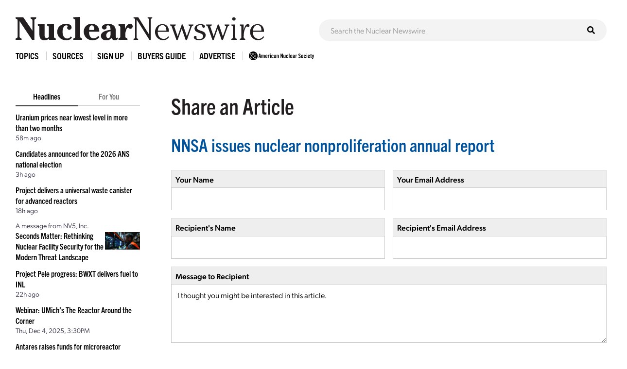

--- FILE ---
content_type: text/html; charset=utf-8
request_url: https://www.google.com/recaptcha/api2/anchor?ar=1&k=6LdingUTAAAAAGK6h0uj4-pZni1hfQ-x7i00MfUE&co=aHR0cHM6Ly93d3cuYW5zLm9yZzo0NDM.&hl=en&v=TkacYOdEJbdB_JjX802TMer9&size=normal&anchor-ms=20000&execute-ms=15000&cb=wqnt1hfyk9y0
body_size: 46429
content:
<!DOCTYPE HTML><html dir="ltr" lang="en"><head><meta http-equiv="Content-Type" content="text/html; charset=UTF-8">
<meta http-equiv="X-UA-Compatible" content="IE=edge">
<title>reCAPTCHA</title>
<style type="text/css">
/* cyrillic-ext */
@font-face {
  font-family: 'Roboto';
  font-style: normal;
  font-weight: 400;
  src: url(//fonts.gstatic.com/s/roboto/v18/KFOmCnqEu92Fr1Mu72xKKTU1Kvnz.woff2) format('woff2');
  unicode-range: U+0460-052F, U+1C80-1C8A, U+20B4, U+2DE0-2DFF, U+A640-A69F, U+FE2E-FE2F;
}
/* cyrillic */
@font-face {
  font-family: 'Roboto';
  font-style: normal;
  font-weight: 400;
  src: url(//fonts.gstatic.com/s/roboto/v18/KFOmCnqEu92Fr1Mu5mxKKTU1Kvnz.woff2) format('woff2');
  unicode-range: U+0301, U+0400-045F, U+0490-0491, U+04B0-04B1, U+2116;
}
/* greek-ext */
@font-face {
  font-family: 'Roboto';
  font-style: normal;
  font-weight: 400;
  src: url(//fonts.gstatic.com/s/roboto/v18/KFOmCnqEu92Fr1Mu7mxKKTU1Kvnz.woff2) format('woff2');
  unicode-range: U+1F00-1FFF;
}
/* greek */
@font-face {
  font-family: 'Roboto';
  font-style: normal;
  font-weight: 400;
  src: url(//fonts.gstatic.com/s/roboto/v18/KFOmCnqEu92Fr1Mu4WxKKTU1Kvnz.woff2) format('woff2');
  unicode-range: U+0370-0377, U+037A-037F, U+0384-038A, U+038C, U+038E-03A1, U+03A3-03FF;
}
/* vietnamese */
@font-face {
  font-family: 'Roboto';
  font-style: normal;
  font-weight: 400;
  src: url(//fonts.gstatic.com/s/roboto/v18/KFOmCnqEu92Fr1Mu7WxKKTU1Kvnz.woff2) format('woff2');
  unicode-range: U+0102-0103, U+0110-0111, U+0128-0129, U+0168-0169, U+01A0-01A1, U+01AF-01B0, U+0300-0301, U+0303-0304, U+0308-0309, U+0323, U+0329, U+1EA0-1EF9, U+20AB;
}
/* latin-ext */
@font-face {
  font-family: 'Roboto';
  font-style: normal;
  font-weight: 400;
  src: url(//fonts.gstatic.com/s/roboto/v18/KFOmCnqEu92Fr1Mu7GxKKTU1Kvnz.woff2) format('woff2');
  unicode-range: U+0100-02BA, U+02BD-02C5, U+02C7-02CC, U+02CE-02D7, U+02DD-02FF, U+0304, U+0308, U+0329, U+1D00-1DBF, U+1E00-1E9F, U+1EF2-1EFF, U+2020, U+20A0-20AB, U+20AD-20C0, U+2113, U+2C60-2C7F, U+A720-A7FF;
}
/* latin */
@font-face {
  font-family: 'Roboto';
  font-style: normal;
  font-weight: 400;
  src: url(//fonts.gstatic.com/s/roboto/v18/KFOmCnqEu92Fr1Mu4mxKKTU1Kg.woff2) format('woff2');
  unicode-range: U+0000-00FF, U+0131, U+0152-0153, U+02BB-02BC, U+02C6, U+02DA, U+02DC, U+0304, U+0308, U+0329, U+2000-206F, U+20AC, U+2122, U+2191, U+2193, U+2212, U+2215, U+FEFF, U+FFFD;
}
/* cyrillic-ext */
@font-face {
  font-family: 'Roboto';
  font-style: normal;
  font-weight: 500;
  src: url(//fonts.gstatic.com/s/roboto/v18/KFOlCnqEu92Fr1MmEU9fCRc4AMP6lbBP.woff2) format('woff2');
  unicode-range: U+0460-052F, U+1C80-1C8A, U+20B4, U+2DE0-2DFF, U+A640-A69F, U+FE2E-FE2F;
}
/* cyrillic */
@font-face {
  font-family: 'Roboto';
  font-style: normal;
  font-weight: 500;
  src: url(//fonts.gstatic.com/s/roboto/v18/KFOlCnqEu92Fr1MmEU9fABc4AMP6lbBP.woff2) format('woff2');
  unicode-range: U+0301, U+0400-045F, U+0490-0491, U+04B0-04B1, U+2116;
}
/* greek-ext */
@font-face {
  font-family: 'Roboto';
  font-style: normal;
  font-weight: 500;
  src: url(//fonts.gstatic.com/s/roboto/v18/KFOlCnqEu92Fr1MmEU9fCBc4AMP6lbBP.woff2) format('woff2');
  unicode-range: U+1F00-1FFF;
}
/* greek */
@font-face {
  font-family: 'Roboto';
  font-style: normal;
  font-weight: 500;
  src: url(//fonts.gstatic.com/s/roboto/v18/KFOlCnqEu92Fr1MmEU9fBxc4AMP6lbBP.woff2) format('woff2');
  unicode-range: U+0370-0377, U+037A-037F, U+0384-038A, U+038C, U+038E-03A1, U+03A3-03FF;
}
/* vietnamese */
@font-face {
  font-family: 'Roboto';
  font-style: normal;
  font-weight: 500;
  src: url(//fonts.gstatic.com/s/roboto/v18/KFOlCnqEu92Fr1MmEU9fCxc4AMP6lbBP.woff2) format('woff2');
  unicode-range: U+0102-0103, U+0110-0111, U+0128-0129, U+0168-0169, U+01A0-01A1, U+01AF-01B0, U+0300-0301, U+0303-0304, U+0308-0309, U+0323, U+0329, U+1EA0-1EF9, U+20AB;
}
/* latin-ext */
@font-face {
  font-family: 'Roboto';
  font-style: normal;
  font-weight: 500;
  src: url(//fonts.gstatic.com/s/roboto/v18/KFOlCnqEu92Fr1MmEU9fChc4AMP6lbBP.woff2) format('woff2');
  unicode-range: U+0100-02BA, U+02BD-02C5, U+02C7-02CC, U+02CE-02D7, U+02DD-02FF, U+0304, U+0308, U+0329, U+1D00-1DBF, U+1E00-1E9F, U+1EF2-1EFF, U+2020, U+20A0-20AB, U+20AD-20C0, U+2113, U+2C60-2C7F, U+A720-A7FF;
}
/* latin */
@font-face {
  font-family: 'Roboto';
  font-style: normal;
  font-weight: 500;
  src: url(//fonts.gstatic.com/s/roboto/v18/KFOlCnqEu92Fr1MmEU9fBBc4AMP6lQ.woff2) format('woff2');
  unicode-range: U+0000-00FF, U+0131, U+0152-0153, U+02BB-02BC, U+02C6, U+02DA, U+02DC, U+0304, U+0308, U+0329, U+2000-206F, U+20AC, U+2122, U+2191, U+2193, U+2212, U+2215, U+FEFF, U+FFFD;
}
/* cyrillic-ext */
@font-face {
  font-family: 'Roboto';
  font-style: normal;
  font-weight: 900;
  src: url(//fonts.gstatic.com/s/roboto/v18/KFOlCnqEu92Fr1MmYUtfCRc4AMP6lbBP.woff2) format('woff2');
  unicode-range: U+0460-052F, U+1C80-1C8A, U+20B4, U+2DE0-2DFF, U+A640-A69F, U+FE2E-FE2F;
}
/* cyrillic */
@font-face {
  font-family: 'Roboto';
  font-style: normal;
  font-weight: 900;
  src: url(//fonts.gstatic.com/s/roboto/v18/KFOlCnqEu92Fr1MmYUtfABc4AMP6lbBP.woff2) format('woff2');
  unicode-range: U+0301, U+0400-045F, U+0490-0491, U+04B0-04B1, U+2116;
}
/* greek-ext */
@font-face {
  font-family: 'Roboto';
  font-style: normal;
  font-weight: 900;
  src: url(//fonts.gstatic.com/s/roboto/v18/KFOlCnqEu92Fr1MmYUtfCBc4AMP6lbBP.woff2) format('woff2');
  unicode-range: U+1F00-1FFF;
}
/* greek */
@font-face {
  font-family: 'Roboto';
  font-style: normal;
  font-weight: 900;
  src: url(//fonts.gstatic.com/s/roboto/v18/KFOlCnqEu92Fr1MmYUtfBxc4AMP6lbBP.woff2) format('woff2');
  unicode-range: U+0370-0377, U+037A-037F, U+0384-038A, U+038C, U+038E-03A1, U+03A3-03FF;
}
/* vietnamese */
@font-face {
  font-family: 'Roboto';
  font-style: normal;
  font-weight: 900;
  src: url(//fonts.gstatic.com/s/roboto/v18/KFOlCnqEu92Fr1MmYUtfCxc4AMP6lbBP.woff2) format('woff2');
  unicode-range: U+0102-0103, U+0110-0111, U+0128-0129, U+0168-0169, U+01A0-01A1, U+01AF-01B0, U+0300-0301, U+0303-0304, U+0308-0309, U+0323, U+0329, U+1EA0-1EF9, U+20AB;
}
/* latin-ext */
@font-face {
  font-family: 'Roboto';
  font-style: normal;
  font-weight: 900;
  src: url(//fonts.gstatic.com/s/roboto/v18/KFOlCnqEu92Fr1MmYUtfChc4AMP6lbBP.woff2) format('woff2');
  unicode-range: U+0100-02BA, U+02BD-02C5, U+02C7-02CC, U+02CE-02D7, U+02DD-02FF, U+0304, U+0308, U+0329, U+1D00-1DBF, U+1E00-1E9F, U+1EF2-1EFF, U+2020, U+20A0-20AB, U+20AD-20C0, U+2113, U+2C60-2C7F, U+A720-A7FF;
}
/* latin */
@font-face {
  font-family: 'Roboto';
  font-style: normal;
  font-weight: 900;
  src: url(//fonts.gstatic.com/s/roboto/v18/KFOlCnqEu92Fr1MmYUtfBBc4AMP6lQ.woff2) format('woff2');
  unicode-range: U+0000-00FF, U+0131, U+0152-0153, U+02BB-02BC, U+02C6, U+02DA, U+02DC, U+0304, U+0308, U+0329, U+2000-206F, U+20AC, U+2122, U+2191, U+2193, U+2212, U+2215, U+FEFF, U+FFFD;
}

</style>
<link rel="stylesheet" type="text/css" href="https://www.gstatic.com/recaptcha/releases/TkacYOdEJbdB_JjX802TMer9/styles__ltr.css">
<script nonce="iq38crKCeYYejtp3c-D-nw" type="text/javascript">window['__recaptcha_api'] = 'https://www.google.com/recaptcha/api2/';</script>
<script type="text/javascript" src="https://www.gstatic.com/recaptcha/releases/TkacYOdEJbdB_JjX802TMer9/recaptcha__en.js" nonce="iq38crKCeYYejtp3c-D-nw">
      
    </script></head>
<body><div id="rc-anchor-alert" class="rc-anchor-alert"></div>
<input type="hidden" id="recaptcha-token" value="[base64]">
<script type="text/javascript" nonce="iq38crKCeYYejtp3c-D-nw">
      recaptcha.anchor.Main.init("[\x22ainput\x22,[\x22bgdata\x22,\x22\x22,\[base64]/[base64]/[base64]/[base64]/ODU6NzksKFIuUF89RixSKSksUi51KSksUi5TKS5wdXNoKFtQZyx0LFg/[base64]/[base64]/[base64]/[base64]/bmV3IE5bd10oUFswXSk6Vz09Mj9uZXcgTlt3XShQWzBdLFBbMV0pOlc9PTM/bmV3IE5bd10oUFswXSxQWzFdLFBbMl0pOlc9PTQ/[base64]/[base64]/[base64]/[base64]/[base64]/[base64]\\u003d\\u003d\x22,\[base64]\\u003d\x22,\x22wpPCkcODw59iKDJjwprDmcKEeRdteWHDocOcwo7DgzF/LcK/wpbDncO4wrjCp8KuLwjDkGbDrsOTK8OYw7hsQHE6YSDDj1pxwo3DhWpwQ8OtwozCicOfajsRwqMmwp/DtS/[base64]/DhCIQw4A/w6JsZsKOIwDCu8OEB8KtwoDDmcOQwqgJR3/[base64]/[base64]/ChT1Zw4Z9w4XCrMKebj5XeMKFwpQoJWPDgm7CqgDDpSBODD7CrCkSf8KiJ8KmeUvClsKbwp/CgknDhcOWw6RqfDRPwpFHw77Cv2J1w7LDhFYzRSTDosK2PCRIw71Lwqc2w6rCgRJzwp3DqsK5KwExAwBnw6scwpnDsjQtR8OWeD4nw53Ch8OWU8OrEGHCi8OfFsKMwpfDpMOUDj1keEsaw7zCsQ0dwrTCvMOrwqrClcOAAyzDs0lsUlAhw5PDm8K/Sy1zwobCvsKUUFUnfsKfAz5aw7cvwrpXEcO/[base64]/Dj0YMwrkeFMOfwrPDkcKkw63DjTbDqQ0wG8KHUzx1w5HDqMKCYMOtw65Pw5BRw5LDiWbDq8O0AMOSWgdCwqhEw64HZVowwotbw5nCshcEw6NJc8KTwpjClsO0wqhAT8ObZVFiwoAtd8O+w7TDhjjCsm8LEi9/[base64]/CisOBw5APWHUGWwTCsMOGwr7DqMKpw7rCiwvDu8OJw7bClUtgwpXDnsO4w4XCjcKAT3XDncK+woNJw48kwobDvMOZw6Jswq1cCxsCOsOrHCPDgnvCiMOlccOsKMKrw7bDvsO6IcOBw5FMGMO0LR/CtTk4wpEXBcOfAcKPU1REw4QoYcOzM2LDksOWNBzDr8O8F8O7dDHCoBt7QnrClBrCvlkcLsOrT157w4HDsQjCi8O/w6oswqR7w4vDqsO/w4ZQTEfDocKdwojDizDDgcKxUcOcwqvCjGLDj2PCisOcwojDgxoQQsKDJirDvjnDmsOvwofCpAgALEHDkG7DsMO/VsK3w6fCoiPCo2zCgR1qw5TChsKtVW/CpiY6ewjDicOoUMOvLnjDuyPDvsKAR8KzNsOXwojDq1Apw4/Dm8KaECpkw4HDshfDoEZRwrZSwq/[base64]/[base64]/CtcOmacOCVlBYwr3DssKbw5bDsMOYwq0Rw4jDr8OADMK8wrzCiMOjWTU5w5jCrEjCmDHCiU7Cvw/CmlDChm4rVGEQwrR4w4HDqVxewrbCocO9wpTDscOKwrYcwq08FcOnwoVFJl0vwqRRNMOwwq9hw58FCFwgw45DXTvCpcODFwxSwq/DkDHDpMKQwqHChMKzwr7DqcKLM8Ksa8KfwpYlCBMYKCbCkMOMbcO4T8K2D8KtwrDDg0bCvSTDjlhPbUl0GcK2XiDCkA/Dhw3DksO3N8O7AMKjwrMceXvDksORw5jDr8KsP8KVwoEJw5HCggLDoCdUJS9mwrbDs8KGw4DCrsObw7Edw6dAO8KvNGHCucKMw5w8wo7CkUjDmkgnw6zDnHoZe8K+w7HDsxtOwp9MNcKtw4tkOSx0YQpBesK8PX8zTcOSwpAMbnpiw4R3w7bDvsKnd8ORw4/DtDzCgsKaE8KBwqgVbsOQw61Ewo0JaMOHYMKHEWDCoTTDm1XCjMOJfcOTwrpQeMKfw4ElZ8OtA8O4WgTDsMOACj7ChQrDsMKeWBvCpSBuwqADwo/ChMKPCgzDu8KEw7h/w6HCmXTDsCXCisKvJBJjfsK4acKTw7fDp8KOA8OPdS1JGR0SworCgUDChcKhwp3DrsO9ccKHOgvCskJ5w6HCiMOJwq3CncKmEzTDgWoZw4nDtMKAwqNrI2DCsAB3w5w8wqHCrz5tOcKFRg/Dr8K/[base64]/w7oywrXDgw9uwrLCohgKwpTDnMOBFCXDmcOewqcQw6fDpxPDk0nDl8KHwpJCwpvDlVDDoMO5w5cHWsO/VXDDgsKew59FfMKfOcKgwotsw4UKMcOowo1Hw59dDDXCiBQ1wr9TWyPChQ1XKALCnDDCsU8Vwq0Kw5LDkWljXsOtHsKjCDrChcOowrLDn0d/wovDtcOXAcOyM8KxWloywo3DnMK9FcKTw6w+woADwpXCrDvCrlcLWnMKS8Okw6MaHcOpw5LCrMOZw7FlaThRwoDDuBzDlcKVTl06FEzCvRfDrSsPWnhtw5bDknJHXsKIScK/OznCjsOSw6/CvE3Dt8OAUWXDisK+wqU+w5wVbR1rUQ/DnMO0F8OQWThQHMOfw7RNwpzDkirDgh0XwoDCp8OdLsO1FnTDqCJxw61ywpHDmcKpfHrCuGdXMMORwqLDlsOVW8K0w4vCnVXDp00zDMK6aREubcKqasOnwrUvwolww4HCjMKtwqHCqjI3wp/CvhY9F8O/wqwrUMKqJ3NwRsOMwoXClMOxw5vCnyHCmMKKwqjCpFXDn1DDvjzDsMK1OmjDhBjCkUvDkh5+wq5Iwp9AwobDugUCwp7Ch3N8w4/DmzHDkGvDhRTCp8K+w6AZwrzDt8KOFRbCginDtDF/JmnDi8O0wrDCmMOeF8KQw7Y/[base64]/DtxjCvcKjLw5Pw4U4wrPDqcKuw4cgEcOodlnDlsKIw7vCkF7DjsOqR8OTwrJ9Kh8EIytaERx1wpbDmMOrX34sw53DgTImwrBvRsKjw6TCvMKYwprCuk00RAg3ZS9pHkB8w4DDshFOJcKrw51awqvDnj9Ge8OsM8KuW8Kbwo/[base64]/[base64]/[base64]/[base64]/[base64]/CosKuw4vCpyHDqsKpwop2V8O+wrJ3FcKvDsOdMcO5AgzDoynDn8KPFHfDt8KqHlcJWsKJAC1uS8OYHAXDoMKTw4Uyw67CkcOxwpEzwrwuwq3Dh3rDslDCq8KFDcO2NxDDjMKwKkPCusKfJcOAwrkZw4N1VF8Yw6R/[base64]/[base64]/Cu8K2UcKnw5bDsXw3wq8+wojCkwvCt8OqwoFwwoXDiyzDilzDtBd1XMOGKV3CnCjDoDfCv8OYw40Dw5vDjsOkGibCsztzw5pkXsKZV2bDpy8Ab3rDisKmfwpfw6NOw7l4wrUpwotwXMKGIsOEw6Y/wrc7T8KNQcOGwpE7w5zDvXJ9wqBIw5fDv8Kaw6bCnD84w4/Cq8ONM8Kfw4PCjcORw68cYCg2RsO7FsOhJCsiwowUL8KxwrXDlz8aHR/Cu8KowrVnFsK7ZxnDicK7EhYwwpcow7bCik/DlU5eDknCrMKwJ8OZwqsobFdcOSx9PMKiwr8IMMOTbMKvfRB8w77DrcKpwqArGkTClEzCkcKzCmJdWMOsShPCvyTDrkVQSRcPw5zCkcKpwpnCsXXDmcORwqwrfsKdw7/CshvCkcKBUcOawp0ICMOAw63DrUvCpRrClMKPw63CiTXDl8OtcMO2wrfDlDIYXMKnw4dqY8OAQhNpXMKsw5YOwq0Yw5vDvlM/wrLDsl5+b3cFLcOxAC87BVrDuVdzUQkNFykJRGHDmjfDqT7CjC/Dq8KTNhrDgzjDrWgfw5DDnAEpw4cww4HDiE/DhnlefmrCjlUIwpPDpGTDtMOYbnjDnmRcwq1zNkHClcKdw7BRw5PCsQY2DzwXwoM4bMOQHF7CmcOow6MuccKQBcOlw44BwrB1wqxAw7fCpsOdUCXChifCs8O/UsKSw4o5w5PCuMOnw57Dpw7CpnzDhRwzOcKkwrM4woExw45dfMOwSsOlwp/CkcOyUgzCp1TDrMO8w67ChFPCg8KZwr5wwoVYw7g/wokKXcO5RF/CrsOTfUN9MsKkw452cl4yw6cNwq7Cv2d+KMOKwqh8woR0c8OcBsKrwpPDksOnfVnDoX/Chl7DgsK7ccKUw4ZHMz/CrBnCpMOwwpvCq8OTw5fCsHTCjMOLwoPDlsOLwrvCtcO6B8K/fUh7MTzCssOGw5bDsBt+QRJeRMOZIgIYwpDDlyDDuMOHwojDtMOhw4XDoQfClB4Pw77CrELDiEF+w6XCnMKZW8KIw5zDmcK3w6QYwpRuw7vCo1wsw6cBw5RcRcKfw6HDjsOcGMOtwqDCo0/DosK6wp3ClcOrKFHClcOfw6E0w6JIw70Nw50Gw5jDgU/CmsOAw6zCnMK+w7jDs8Oow4dKwqXDoQ3DmH4YwrjDtwHCrsOQCCsaViHDknbCiFEKKFlDwp/[base64]/DvkZNw5/[base64]/w6g6w4jDjsKKwqXCksO9HHTDksORRTonw5FQwpRHwoJNw7ctEnd9w6XDk8OTw6/CscKwwpxvVnRqw59RWwzCnMOSwqrDsMKnwowCwowdEWgXKnZAOAEIw5sTwozCl8Kfw5XChCLCisOrwr7DoUU+w6Now4Itw4jDqDXCmcKSw4nCvcO0w6TCuAMhb8K/VcKfw7pEesK/[base64]/[base64]/[base64]/[base64]/DksO9S8OlwoTClj/CiTFkwrzCkMK0w6/[base64]/[base64]/DlXk8QcKjcMOhw70UJg5jBcK0wqvCvBJkAMKRw49lXsKxFcOtw401wptzw7dbw4vDgRfCvMOfIsKkKsOaIHHDqsKHwrJ8AkzDoS1Gw5FFwpXDmXIcw60aSkpGXmLCiTcOOMKMLMKdwrJ0ScK5wqLCtcOuwr8EYyXCncKUw6/Ds8K5b8KnHlFvMW5/wpsEw7w2w659wq3DhDLCo8KTw5Z1wpNSOMO+ZC7CizF1wpTCjMOjwpDCih7CvFUYLcKsfsKaF8OeT8KcD2PCqyU6YBIeeWzDkC5UwqbCi8OkZcKbw48VQsOoM8KnEcK/VktgYzpHOwnDg3kBwpQzw6LChHVbf8Kxw7XCoMOQF8KYw41WVUsuasOSwoHDhEnDshrCssK1VF1pw7kLwr5PKsKCfDrClsKMw6vCoCvCn2Jew5HDtmnDpzzCkzUUwrXDvcOEwrwAw5EtTMKVckbCncKGAMODwrjDhS5Dwq7DjsKeFTcyVsONKWAfbMOJek/Dv8KCwobDuX1KaA9bw7rDncOiw5piw67Diw/CgXNRwqjCowkQwrAjZAAGKmjCtsK3w63Cj8Kxw5kxA3HCriRWwqRZDcKJTsKKwpHClQwucz7Ctz7DtHk1w4MYw4vDjQhOWl5ZNcKqw5Rvw41/wqonw7rDuhzCoArChsOKwpfDuBQBZ8KTwo3Dsi4ia8OVw6XDr8KSw4XDs1rCoglwRsO6B8KHPsKMw5XDt8KKFC9awpHCoMOYKUkDNcK/JhPChUwGwodAfUpzesONc0XDq2HClMO3TMO9cwjCrUwCNMK0fMKxwo/CtnZYIsO8woDCksO5wqTClBsCw59TMMOWwowSAHvDpS5TBDJGw4MKwromZ8OSFiZWdcK/SkvDjHMGZcOAw54Lw7vCv8OIZ8KEw7TDu8KNwrAkPg3ClcK0wpXCjk3ClncAwqs2w6d/w7rDjijCj8OkGMKtw50eC8KxUsKlwrBVQsO3w4V+w5rDvMKMw6/Ctx/[base64]/DplFLWMKHw5Alwo0OWV3DnsK7VBnDmFR5O8KhHlLCuUzCvXHChFdyJ8KRLsK0w7XDtsOkw4TDmsKoSsKjw6LCiQfDv0XDiyVXwpdLw659wr5YI8Kiw4/DscOTJ8KWwr3CmATDj8KmfMOnw43CoMK3w7DCt8Kdw7h2wo8yw4NbYTDCuirDl29Pd8KxT8KKR8KOw6LCniZow6l/TD/CozpQw6MwDzzDhsKrwprCvMKuw4vDuA5uw7rCmcOhLcOTw514w4soK8KTw6loJsKHwpnDp1TCv8K/w73CvwUSEMKJwoRjHy7DrsK+UR7DiMKLQ0NxcHnDqUvDqVs2w4cEccKedMOBw77Cp8OyAFPDmcOmwo3Dm8Ojw5Zww6ZTc8KVwpXCucKrw4jDgGjCtsKDPyBET3XDhMOCwr0jHB8xwr3DnGdJXsKIw4M8WMKgHW/[base64]/CqcOxOcOpwqVXw5PCm8Oaw4AYw7h2O8O5d3Emw6sGH8OLwrdDw5oXwpfDgMKBwo/Crw3CmcKCTMKbNFR4dUIsV8OBQcOGw4tYw4rDkcKbwrDCoMKTw6fClW4JWxQ/RRpHfl9sw5TCl8KBHMOtTRjCmzrDj8OVwp/DnwHDm8KbwpdoKDHCghdzwqFhPcOkw4cHwqhrFXTDs8OXIsORwrsJTRsFw5TCgsOVHSjCusOSw7/Dn3TCu8K+HCAxwq0Ww7EfasOvw7JbTAHDnRZmwqkORcO0WWfCvTjCojDCgUdPDcKxMcORfsOUKsOANMO3wpAvASorMGPCucKtf2/[base64]/clE/L8OqwoHDshhfwqjDkmnDksOiGU7Dlw5UEzhrw53Cn0nDk8KxwrDDinEsw5Enw5F8wog/cljDhQjDncKaw4fDnsKHe8KOcU1nZgfDpMKSLhfDpnZTwoXCs3hXw5Y5R1FnRTAMwr7CpMKBOgs5w4vCg3xBw7NYwrXCpsOmUSbDu8KxwpvCqk7DnQR4w5PCnsKzMMKNwpvCvcKPw4kYwrZAK8O/J8KrEcOowpvCtcKDw77Dt0jCihbDnMOkTcKcw57ChMKdXMOAwpEhXBbCmBvDiEVSwrbCtTdZw4nCtsOJe8O6QcOhDiDDtUrCmMOZFMO2wq8sw6fCrcKYw5XCt0oSR8OpHnPDnGzCv1zDmTfDoE96w7Q7O8Opw7fDusKzwqJrPEnCoGB/O0DDkMOrfcKccBRBw5MBB8OkbsKQw47CkcO2ER7DjsK4wpHDvitgwqTCgMODE8KdW8OCAiXCucOwaMObRwsfw60XwozCjcK/DcOGOsOPwqPCizrDlW8KwqXCgDbDlwtcwrjCngg2wqVcdHM9w5tcw7xfMRzDkxfCncO+w7XCok7CnMKcGcOTBlJfGsKhL8O+wpvCtiDDnsOwZcKzIxrDgMOmwrnDkMKfND/CtMO9UMKVwrViwqjDl8ONw4bDvcOKTGnCiUnCrcOww4I6woXCvsKkMTMFFlZLwrPCkGlAKQ7Cp1hnwrDDnsK+w7ACMsOSw49TwqVTwoVHGgXCpsKSwppxX8KKwos2YsKcwqdhwpPCkXxlP8KhwrTChsOIwoBfwr/DuQPDl3kdLBcKUG3DhMO6w4oSWH1Ew4TDssKZwrHChUvDg8KhRlcew6vDlGEKR8KBwonDtsKYKcOSFsKYwrbCoHp3Jl3DjTDDrMOVwrXDt1rCjcOPIxjCt8KAw5M/b3nCjm/[base64]/Kn3CvMKmVj5Pw4AdEF/Dh03CqcKWZMKdWcOHesKQw4/CjxTDl1nCkMKew4V4wotJPsOhw7vDtA3DrxXDoX/DuRLDgnHChxnDqR1/AWrDiRhYWBhBGcKXSA3DhsO/wr/[base64]/OxYrEMKfXcKADgTCqMK/[base64]/woURaVDDvXtiw5zCjsKCwrgJwojDl8OSwrnCqcKHGCrCtTTCq0XDtsO5w59SbsOHfcK1w7E6OzjChzTDlV4bw6MHGRzDhsK/w4bCrE00KDlrwpJpwphpwpliMh/DvGbDmwRxwqRCwronw7dQwozCtF3Dt8KEwobDkMKLXD86w6/DvA/DiMKPwqDClD/CoEkKXGdSw5HDghHDtQ9rIsOpZMO2w4gxKMOlw4DCtMKtEsOvAnBwHS4MF8KEQsKxwo1jNAfCncKvwrpoLxEGw4wKfQzCkEHDvF0fw5HDssKwEyXCiw8zd8O+IsONw7/DkQ4jw7t0wp7Cr186U8O4woPCuMKIw43DgsOjwqJ5I8KywotHwpfDojJDdGcPC8KXwqTDgsOywqDCosOnP2kdblEbLsKewoltw6BTw6LDlMOWw4DCjWVAw4UvwrrDpcOCwo/CrMKHPR43wplJHQIHw6zDviJVw4Blwp3DnMOuwrZrOCoFdMOjwrIkwr5KFCh/[base64]/CssOPDRRiGsKdwqBobsKrw6/Di2AeGmM+c8OLcMKOwqrDmsOFwqw/[base64]/[base64]/Ci0APw73Csio+IBrCr2PDvsKiw5kVw4DCrcK5w7rDrsKIw492QCw0esKOOEktw5PCg8OAGMOIIsOxN8K1w7DDuAoKC8ObXsO5woNnw4LDmBDDqTXDucKmw6fCj25fGcOXEUJ4FQPCiMOTw6MJw5fCt8O3I1fCi1cdJsOzw5V6w7wXwopLwo/[base64]/[base64]/DqsK7VcKreRRbZhrDtMOVH8OXw4PCicKwwo1+w43DuAhmCUzCgRsbRlsICVYew4AcEMO7wrVvMgzCqDHDusOCw5dxwpR0JMKjLVPDoScEdcKIUjZ0w7LCr8OkR8KaCHt3w78pDCzCrMOvOFvChCtCwqrCvcKKw6Q5w7/[base64]/DnsOWEADDrsKYwpbCg8KZw7PDqhswXmg9w7pZwrXDkMO+wqAjLcOtwpTDqABzwqbCtVXDpTvDi8Kuw7oswrU/[base64]/DvDLDrnhuOxFUwpdcw4PCjnElw5lbw7loShjCpcOSBcKSwpLCnlE0fgBxIiDDocONw5PCl8Kbw7FkT8O/dkpswpXDiFN9w4vDr8K5OSDDuMKSwqIaI3vCiShVwrIGwrvCmVged8OvJGBzw64qM8KEwqElwrpBXsOGQMO4w7UkDyLDjGbCmsOSAsKHEMK+EsKaw5rCvcKmwrgQw77DqGYvw7jDjlHClVtQw4k/KMKKDAvCkMO/wpLDg8O1ZcKPfMKLGWscw4NKwp05L8Ohw4PDs2vDgmJ7KcKQccKhw7DDq8KdwpjClsK/wq7CmsOfKcOoJFt2MsK6LDTDusOMw5JTQjgBUX3DqsKNwprDrStmwqtIwqwSPSrCocK1w7rCvsK9wpkFHsKAwqDDoE/DmcKqRCsrw4XCu0k9F8Kuw6ADw45hcsKnP1pMTxc6w6tNwrvDv1otw4jDisKUCmLCm8O9w4vDncKBwpnDoMKTw5Zqw51xwqTDg2IHw7bDoEIbw5TDr8KMwpInw7/CvxYCwp7CtWnCisKMwo0Fw5ceQsO0Ag9nwpzDnAvCr3XDt33CoVPCoMKHGFhWwoo1w4LCnR3Cn8O3w4xQwqpACMOawr7CjMKzwqjCpwAKwoTDj8OtC1wiwoPCsz1kalAuw7nCkUgeE2jCmQXCqmzCm8K/wq/DoEHDlFfDuMKxNVFrwpvDtcKnwovDhcOZFcKewq08dyTDnh8JwobDqXMxVcKTE8OqfSvCgMOVDcOXQ8KLwr1iw5fCnl/CsMKVdsK9ZsOuwoMqNsOWw59dwoDDmMOhcnAESMKBw5JLcsKIWkLDi8OEwphSU8OZw6jCpDjCkxx4wpUKwqljecK9L8KSHSzChlhEccO/wpzCisKywrDCosKAw6LDqRPCgF7CjsKmwpHCl8Ksw7HCvwzChsKdDcOeNVjDtcOYw7DDq8OXw7fDnMOQwqNYRcKqwptBTBYMwqIAwrIjNMO5woDCrG/CjMKZw7LCnMKJJ19Dw5AtwoXCq8OwwqUdPcOjQnDDhMKkw6DCssObwqTCsQ/DpQXCtMO6w4TDhsOlwqUiw7ZIFMOCw4QEwoRVGMKGwpRUBMK0w4ZGcsKYwpNLw45Rw6XCqyzDpRLCoUvCt8OyNsKYw6sMwrLDrsOyEsODByY0CsK5ejF2aMOXBcKrScOvDcO2w4DDjH/[base64]/AsKrw45aGDtvPyjDrsKeEwrCr8OwAXVWwrvCrSN+w4rDnMOrcsOWw5jCiMOnU30uL8OnwqBqacOFdVIXEsOqw4PCp8OCw4DCvMKgHMK8wpQRHMK7wrTCtD/Dg8ODSmzDrhEZwqVewr3Cn8Ocwr88bV3DrMOFJj1+IFY/wpjDmGdbw5/CscKpfMOEGVxfw5QUO8Kcw6vCiMOOwpLCpcKjb1h8CgZfIUE0wpPDmntyU8O8woQrwqxBIcOUO8OiH8Kjw63CrcO5McKsw4TCu8KMw4pNw5E1w5lrEMKPP2B2wpLDqcKVwp/[base64]/wq4jwqvCosKYw7FEGMOeCcOGZMKiw7pmw6lOw7sAw6vChQUrw7HCrcKtw5tfbcK8cyfCtcKwSCHDiHzDucOtwrjDghYyw6TCtcOGS8OWRsOxwo8gZyx7w7vDvsOtwp0xQVbDgsOJwr3CrXp1w5jDjMO6TAnDqMKEEiTDs8KKLCDCtgo/wrTCrnnDgWMGwrxWOcKFdlgiwpbDmcK8w6TDj8OJwrfDo24RbcKkw57Cn8KlGXJiw7DCuWhuw5fDuE5fw7rDrcObCnrDkG7Ci8OIBEd0w5PCisOsw79ywpTCncOMw7h/w7TCisOGClNddCNQMMK8w5DDqWQpw5cOBQjDo8OxasOmJsOfXAlFwrLDuz9Qwp/[base64]/wpAdOTN7dTIVFsKNasOQwpbDo8KNwonDqz/DusOZO8K0AMK4L8KIw4LDncOOw4zClBjCrAo/E0BocXHDlMOAQMO7N8KCJ8K4wqhiIXoBUkLCrTrCgU54wpPDnk5Ae8KEwrzDicOwwrFNw4Blwq7DtMKKwrbCscORNcKfw7vCiMOIwqwrbjTCnMKOw57CpMORMn/Dn8OlwrfDpsKVG1/Dqz8YwolSYcKRwqHDlH92w7kTBcOpV115HnNdw5fDnAZyUMOBYMK/e2UubTluKMOZwrXCssKScsKPIT9qD2fCgyMPUgvChsK1wrTCjVrDnW7DrMKNwpLCkQTDlDTCrMOvRMK2M8K6wp7Ds8OvDsKxZ8OCw7XChzLCp2nDh1c8wpHCjcKzJzBww7HCkTgvwrwdw6Nnw7p0D05swq8Ow6wxVQVLdU/DmWTDmsKQbTd2wocaTxTCsFIbR8K5N8Kww7rCqg7CgcK2w7zDmsOwIcOWGzfDgRpDw5jCn1bDl8OhwpwOw5DDnMOgYTrDgAUvwpfDriZFJB3DqsO/wrEBw4TDuAVOJMKqw5VYwrTDmsKIwrjDsjsuw6HCqsKiwoRFwrl6LMOrw7TDrcKCEsOJUMKcwozCu8K0w5EGw4XCtcKlwolwZ8KUf8OmJ8Otw6XCmEzCtcKNM2bDsAnCsxY7w5nClsOuI8OfwoshwqQ6On4wwr0AT8K6w4MSN08NwppqwpvDvlvCt8K3J2NYw7/Coy90DcO9wq/[base64]/[base64]/CpGTCqsOYwqPDsVzCj8OJw60eK1I/wrJRw6sEwovCvcK9a8KgDsKxegnCu8KCdMOBUTFBwpHDmMKXwr/DucKJw7TDtMKrw5tAwpjCscKPfMOuLMK0w7htwqsrwqR4E2fDlsOQc8Oyw7IXw6JKwr0LKjdgw71Yw7dyC8KONENww6vDvcKuw7HCosKiZRHCvTLDsh/CgFXDucOSZcOFIynCiMO0XsKKwq10LD/CmwPDijLCgzc3w7bCnyYZwrXCicKAwoJbwr51PX7Dq8KIwrkMBH4kX8KkwpPDvMKAJsKPPsKAwp8YEMOcw5bCssKGCB4zw6LCoD8JVT9/w4PCscKSDcOjWzzCpnBkwq9iORTCpcOSwpVjYyNfJMOKwowPWsK4NsKKwrVuw519SxvCn0h2wqHCq8OzGzggw6Qbw7IyDsKVwqzCjF/DpcOrVcOBwprCkTd0BhnDrMO0wpLCrHfCkUtgw5JtFVzCh8Odwr5tQ8K0AsOmAR1nwpXDhUY5w7pBWlHDssObHEpwwrITw6zDpMOAw4Y/wpvCgMOhFcKPw6gGMgZfMRUEb8OBH8OxwoYCwrshw6xSRMO/[base64]/CrcOnWAXDjBTDhsOSw57CsC59LsO9wqrDgicWFVXDtGoKw54vCsOww4JHXXjDsMKIeToPw65eQsOCw5DDq8K3D8K7SsK2w5/[base64]/CuFcHwoQ3w5lWC8K2eMOOw6tEwqhvwpTCoFDDsmc0w67DpQHCul/DiDkgw5rDv8K0w5YJSFLDvyvDv8Kcw5YEwojDpMK1w5bDhF3CscOsw6XDnMK0w7lLAzzCjyzDvy4cTWDDjEp5wowWw6bDmXTCk27DrsKrwo7CsX8zw4/Cv8Kgwp0gRMOuwqgUMVPCg3whQ8KYw40Kw6DCt8OowqTDocOYNSjDg8KfwrzCig/[base64]/Cp8OMLMK9w70TAEvCi1MjZxTDn8KjZMOrwoALwo10LjBcw7PCkcKcCMKtwoFdwofChMKBT8OGcA4pwrAAP8KSwobCqzvCgMOFMsOtf3TCpHldDMOkw4ABw7HDv8O/K0hgJGNJwpxewrAEPcKYw606w5rDs29YwonCkH54wqnCrxJGY8OVw7zDiMKDwrDCpwIXNBfCj8OadGxPUcK6JBTChnTCv8K9JVHChRUyJnfDqDzCr8O7wrDDq8OCM0jCnygNwpXCoSUfwp/CvcKkwrZhwrHDvyFlcT/DhsODw4R3PcOQwqrDg3bDp8O9XQrCp0BswqLCn8OhwqYlwoMrP8KAKD9RVsKuw7sMY8KaRcO8wqLCksOfw7/DpjR5OMKUMcOkXRjCgWVPwoErw5UuaMOKwpHChynCuWRIa8KsbsKiwqINBGYZJzgqSsKCwo7CjyDCiMKDwp3CnSYCJisRdz1Vw4Agw4XDqGZvw5XDjyzCihHDj8OLJsO4GsKqwoZ+bT7DpcKgMlrDuMO7wp/DtD7Dv1wwwoDCmy9MwrrDnx/[base64]/Cg8K5R8Oyw5PCgMKowrnCsMK9w6nCuWI2w4gGWTzCgT1IJ2fDiAPDrcKDw5TDoTAsw61WwoAKwr4sFMKuWcOzQH/CjMOowrA9GR0BbMOfCmMRBcKTw5scccOQesOCc8KUKSHDul0vbcOOw40aw57DnMKMw7bDg8Kzb3wIw7NbYsO0woXDusOMKcKAMcOVwqBhw6ZbwprDqVvCvsK9NlsWMlfDr2PCqkILRVh/dVfDjSTDoX3DtcO9ZgYZUsKBwq/DqHfCjELCv8KywqnDoMOfwopEwowrO2XCp1jDvgjDlzDDtT/DmsOnacK0b8KFw7/DgToUSFzCtsOcwohzw6BTJTnCsUISAxNow6BhGD1ew5Qmw6nDhcOUwo0AccKLwqBbDkJfJU/DscKHa8OUW8O/ACJJwrdED8KfQ0Ftwo4Sw5UXw4rCvMOpwqcqMwnDrMKqwpfDtSUCTGMYdcOWHiPDuMKTwqF4fcKTcFs8PMOAf8OYwq4uBFsXWMKMQHLCrynChsKAw4jCqsO5esOrwr0zw7nCqsKVIgnCicKETMK4QCJaeMOVKFXDsABBw7HCvjXCkG/DqzvDnhDCrVE6w7LCvyTDusKhZiQJOcK9wqBpw4B9w6nDqhEEw49CEsO8awjCpsONLMOJcD7CjBPDhBgiHjQDGcOvFMOEwpI0w51dP8OLwpLDjCkjYE3Dm8KcwrREBMOiJ2bDqcOPwqTDiMKKwrlvw5BfTUMaE1nCrV/[base64]/CgsOYN2Rww51TwrDDuBwbLcO5wpjChgsdwrN4w4k8FsOvwovDsjsdSlIcbsKOG8K7wrISAMKnQVDDs8OXMMONM8KQw6khTMOkPcKbw4pWFRLCiA/[base64]/Ch8O8w6vDpcKyw7IuUsOALD/Dh8Ovw4cmw6jDkA/[base64]/[base64]/CucOjwpjDrS1icAfDqVgMw7Ntw6k+TsKgwqXCosKLw7t6w6jCgj1Hw6bCqMKjwpLDlj8Nw451w4ZTPcKDw6XCvWTCo0PChMOdccKYw4TDi8KPKcO+wrHCq8OlwoMww5lpUGrDn8K/DTpawrjCjcOvwqnCsMKswot5wovDncKcwpYaw6TCusOFwrzCu8KpUi4ZRG/Dv8OhQsK0IT3DmF87KkHCtgR0w73Cgy7Ck8OOwpMlwrooIkZ9IsO/w64zDXlXwqrDohI2w5TCh8O5dztXwp4Ewo7DsMOoFcK/w5vDjFtawpnDmsO9UXXDl8KnwrXCmx5feHRew5suBsKKXHzDpBzDoMKxDcK1AMOlwq3DgA7CtMOzacKkwpHCjsOHBsKYwqZlw7HCkgN9SMOywolJLXXCjm/DgMOfwrPDh8ONwqs2wpbCrwJ5eMOZwqZRwoViw7Ruw4TCoMKBLcK3wpjDrsO/[base64]/DowNNIcKkw57DqnPDliUVw4Udw4wmKsKJF0wtwobDjcOsOWVKw7s/wqPDpgtPwrDCpS4ZLTzDsQFDf8Kzw7bCh3F1NcKFLEZ6ScOsdABRw4fCt8K9UWfDjcO0w5LDggYPw5PDusOxw6JIw6rDvcO1ZsOKVA1gwrfClCHDmQMNwqzCkxlUwprDosK6ZFUfasOlJhNBQVfDucOlUcK/wrbDnMOZWlV5wqM/GcKpfMOJVcKSC8O4SsOCwqLDmcKDUHHCoEgrwpnCtsO9TMODw4Erw6fDocO6Jx9rTcONw4DCtsOeTygRUMO5wq9Uwr/[base64]/DiMOGw4kNWcO7wrVhw5vCtm/CmsOIwpHCiMKnw7zCmMOkw54zw4kKP8OMw4R+akPCusOkLsKEw74TwqDCpwbCl8Oww7PCpSTCq8KJMxF4wpvCgTQRQGJLeUgXeG1Dwo/DmFNmWsK+TcKVVmMjWMKyw4TDq3F8aGbChS1EY1tyVmHCuiXDsyrDkhTDpcK5UQ\\u003d\\u003d\x22],null,[\x22conf\x22,null,\x226LdingUTAAAAAGK6h0uj4-pZni1hfQ-x7i00MfUE\x22,0,null,null,null,0,[21,125,63,73,95,87,41,43,42,83,102,105,109,121],[7668936,423],0,null,null,null,null,0,null,0,1,700,1,null,0,\[base64]/tzcYADoGZWF6dTZkEg4Iiv2INxgAOgVNZklJNBoZCAMSFR0U8JfjNw7/vqUGGcSdCRmc4owCGQ\\u003d\\u003d\x22,0,0,null,null,1,null,0,1],\x22https://www.ans.org:443\x22,null,[1,1,1],null,null,null,0,3600,[\x22https://www.google.com/intl/en/policies/privacy/\x22,\x22https://www.google.com/intl/en/policies/terms/\x22],\x22SDy1aL1jVHX4EuWkjwYLQ9mEEOYZVaiItkpitn3zqXU\\u003d\x22,0,0,null,1,1764955704754,0,0,[224,110,13,95],null,[219,80,86,119],\x22RC-IeQvB7qHt8dFfQ\x22,null,null,null,null,null,\x220dAFcWeA5nMaXWH9o0Hvcx2YjU7iZUZjj-nek2qQaeeW0zDO0uJQ7P_bD46R_b1aK0JrFtSpDl_9bwHm3RNS-LQuMa5BY8dcMsSw\x22,1765038504489]");
    </script></body></html>

--- FILE ---
content_type: text/javascript;charset=UTF-8
request_url: https://www.ans.org/ad/js/s-1/
body_size: 434
content:
function ans_ads_17649521021041(){ads=[{"1":"<a href=\"https:\/\/www.ans.org\/ad\/goto-s1:a914:i1010\/\" target=\"_blank\" rel=\"noopener\"><img src=\"https:\/\/www.ans.org\/ad\/src-s1:a914:i1010\/\" alt=\"\" width=\"970\" height=\"90\" class=\"ans_ad_leaderboard (970px)\"><\/a>","2":"<a href=\"https:\/\/www.ans.org\/ad\/goto-s1:a914:i1011\/\" target=\"_blank\" rel=\"noopener\"><img src=\"https:\/\/www.ans.org\/ad\/src-s1:a914:i1011\/\" alt=\"\" width=\"300\" height=\"250\" class=\"ans_ad_rectangle\"><\/a>"}];for (var i in ads){for (var j in ads[i]){var c=document.getElementById("ans_ad_s1_z"+j.toString()+"_"+i.toString());if (c){c.innerHTML=ads[i][j];}}}}if ((document.readyState==="interactive")||(document.readyState==="complete")){ans_ads_17649521021041();}else {document.addEventListener("DOMContentLoaded",function(e){ans_ads_17649521021041();});}

--- FILE ---
content_type: text/javascript;charset=UTF-8
request_url: https://www.ans.org/ad/js/s-3/?_=1764952102501
body_size: 395
content:
function ans_ads_17649521032903(){ads=[{"3":"<a href=\"https:\/\/www.ans.org\/ad\/goto-s3:a525:i588\/\" target=\"_blank\" rel=\"noopener\"><img src=\"https:\/\/www.ans.org\/ad\/src-s3:a525:i588\/\" alt=\"\" width=\"160\" height=\"600\" class=\"ans_ad_skyscraper\"><\/a>"}];for (var i in ads){for (var j in ads[i]){var c=document.getElementById("ans_ad_s3_z"+j.toString()+"_"+i.toString());if (c){c.innerHTML=ads[i][j];}}}}if ((document.readyState==="interactive")||(document.readyState==="complete")){ans_ads_17649521032903();}else {document.addEventListener("DOMContentLoaded",function(e){ans_ads_17649521032903();});}